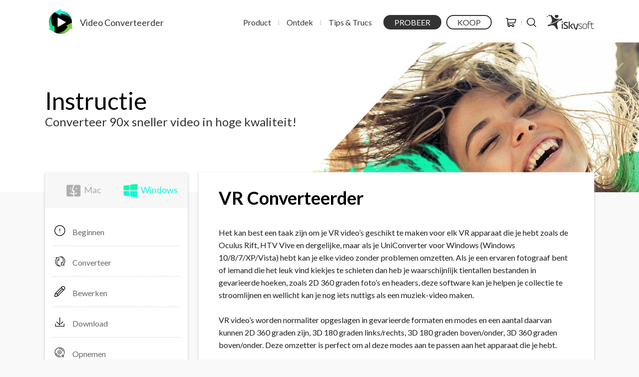

--- FILE ---
content_type: text/html
request_url: https://videoconverter.iskysoft.com/nl/guide/video-converter-windows/convert-vr-video.html
body_size: 6248
content:
<!DOCTYPE html PUBLIC "-//W3C//DTD XHTML 1.0 Transitional//EN" "http://www.w3.org/TR/xhtml1/DTD/xhtml1-transitional.dtd">
<html xmlns="http://www.w3.org/1999/xhtml">
<head>
<meta http-equiv="Content-Type" content="text/html; charset=utf-8" />
<meta name="viewport" content="width=device-width,user-scalable=0,initial-scale=1,maximum-scale=1, minimum-scale=1" />
<title>UniConverter voor Windows Instructie: Hoe VR Video's Om te Zetten</title>
<meta name="description" content="Hier krijg je een gedetailleerde instructie over hoe VR video's om te zetten om te bekijken op verschillende VR apparaten met UniConverter voor Windows." />
<link href="https://videoconverter.iskysoft.com/style/global.css" rel="stylesheet" type="text/css" />
<link href="https://videoconverter.iskysoft.com/style/guide.css" rel="stylesheet" type="text/css" />
<link rel="canonical" href="https://videoconverter.iskysoft.com/nl/guide/video-converter-windows/convert-vr-video.html" /> 
</head>
<body>
<a name="toTop"></a>
<a id="totop" name="totop"></a>
<div class="header">
  <div class="container">
    <div class="brand_nav">
      <div class="is_logo"><a href="https://www.iskysoft.com/nl/" target="_blank">iSkysoft</a></div>
      <ul>
        <li class="line"><a href="https://videoconverter.iskysoft.com/nl/buy/buy-imedia-converter-deluxe-for-mac.html" class="st">Winkel</a></li>
        <li><a href="https://videoconverter.iskysoft.com/search.html" class="se">Zoeken</a></li>
      </ul>
    </div>
    <div class="pro_header">
      <div class="logo"> <a href="https://videoconverter.iskysoft.com/nl/"><span>Video Converteerder</span></a> </div>
      <div class="pro_nav">
        <ul>
          <li><a href="javascript:void(0);" class="btn_show" menu="pop_proMenu">Product</a></li>
          <li class="line"></li>
          <li><a href="javascript:void(0);" class="btn_show" menu="pop_expMenu">Ontdek</a></li>
          <li class="line"></li>
          <li><a href="javascript:void(0);" class="btn_show" menu="pop_tipsMenu">Tips & Trucs </a></li>
        </ul>
        <div class="btn if_btnWin"><a href="https://download.wondershare.com/uniconverter_full14204.exe" class="b_try">PROBEER</a> <a href="https://videoconverter.iskysoft.com/nl/buy/buy-imedia-converter-deluxe-for-windows.html" class="b_buy">KOOP</a></div>
        <div class="btn if_btnMac" style="display:none;"><a href="https://download.wondershare.com/uniconverter-mac_full14207.dmg" class="b_try">Probeer</a> <a href="https://videoconverter.iskysoft.com/nl/buy/buy-imedia-converter-deluxe-for-mac.html" class="b_buy">Koop</a></div>
      </div>
      <div class="clear"></div>
    </div>
    <div class="clear"></div>
    
  <div class="pop_menu pop_proMenu" style="display:none;">
      <div class="title">Product</div>
      <div class="info">
        <ul class="menu_pro">
          <li><a href="https://videoconverter.iskysoft.com/nl/video-converter-deluxe-windows.html">UniConverter voor Windows</a></li>
          <li><a href="https://videoconverter.iskysoft.com/nl/">UniConverter voor Mac</a></li>
        </ul>
      </div>
    </div>
    <div class="pop_menu pop_expMenu" style="display:none;">
      <div class="title">Ontdek</div>
      <div class="info">
        <ul>
          <li><a href="https://videoconverter.iskysoft.com/nl/guide/video-converter-mac/introduction.html">Gebruikersinstructie</a></li>
          <li><a href="https://videoconverter.iskysoft.com/reference.html">Referentie</a></li>
          <li><a href="https://videoconverter.iskysoft.com/reviews/">Recensie</a></li>
          <li><a href="https://videoconverter.iskysoft.com/nl/buy/business.html">Bedrijf</a></li>
        </ul>
      </div>
    </div>
    <div class="pop_menu pop_tipsMenu" style="display:none;">
      <div class="title">Tips & Trucs</div>
      <div class="info">
        <ul>
          <li><a href="https://videoconverter.iskysoft.com/nl/convert-vob/">VOB Omzetten</a></li>
          <li><a href="https://videoconverter.iskysoft.com/nl/convert-mp4/">MP4 Omzetten</a></li>
          <li><a href="https://videoconverter.iskysoft.com/nl/convert-mov/">MOV Omzetten</a></li>
           <li><a href="https://videoconverter.iskysoft.com/nl/convert-avi/">AVI Omzetten</a></li>
          <li><a href="https://videoconverter.iskysoft.com/nl/compress-video/">Video Comprimeren</a></li>
          <li><a href="https://videoconverter.iskysoft.com/nl/play-video/">Video Afspelen</a></li>
           <li><a href="https://videoconverter.iskysoft.com/nl/article/">Meer Tips</a></li>
        </ul>
      </div>
    </div>
  
	</div>
</div>
<script type="text/javascript" src="https://videoconverter.iskysoft.com/script/jquery-1.7.1.min.js"></script>
<script type="text/javascript">
var isAndroid = navigator.userAgent.toLowerCase().match(/android/i) == "android";
var isIphone = navigator.userAgent.toLowerCase().match(/iphone os/i) == "iphone os";
var isIpad = navigator.userAgent.toLowerCase().match(/ipad/i) == "ipad";
var isWinPhone = navigator.userAgent.toLowerCase().match(/windows phone/i) == "windows phone";
var isMac = (navigator.platform == "Mac68K") || (navigator.platform == "MacPPC") || (navigator.platform == "Macintosh") || (navigator.platform == "MacIntel"); 
$(function(){
	var mHeight = $(window).height();
	var popHeight = $(".menu_pop").height();
	var mWidth = $(window).width();
	var popWidth = $(".menu_pop").width();
	
	function popMenuSach(){
		$(".pop_menu").each(function(){
			if($(this).is(':hidden')){
			}else{
				$('.pop_menu').slideUp();
			}
		})
	}
	function tcBgLength(){
		if($('.tc_bg').length > 0){
		}else{
			$("body").append("<div class='tc_bg'></div>");
		}
	}
	
	if(isMac){
		$(".if_btnMac").show();
		$(".if_btnWin").hide();
	}else{
		$(".if_btnWin").show();
		$(".if_btnMac").hide();
	}
	
	$(".btn_show").click(function(event){
		event.stopPropagation(); 
		if($(this).hasClass("curr")){
			$(this).removeClass("curr");	
			$(".pop_proMenu").slideUp(500,function(){$(".tc_bg").remove();});			
		}else{
			popMenuSach();
			var tmenu = $(this).attr("menu");
			$("."+tmenu).slideDown();
			$(".btn_show").removeClass("curr");
			$(this).addClass("curr");
			tcBgLength();
		}
	});
	
	$("body").click(function(){
		$(".pop_menu").slideUp();
		$(".btn_show").removeClass("curr");
		$(".tc_bg").remove();
	})
	$(".pop_menu").click(function(e){
		e.stopPropagation();
	})
})
</script>


<!-- GDPR -->
<script src="https://images.iskysoft.com/script/gdpr_is.js"></script>
<script>
	$(document).ready(function(){
		gdprAgree.init({
			text: 'We hebben ons <a href="https://www.iskysoft.com/other/nl/privacy.html" target="_blank">Privacybeleid</a> en <a href="https://www.iskysoft.com/nl/cookies-policy.html" target="_blank">Cookiesbeleid</a> bijgewerkt, door op een link op onze sites te klikken, geeft u toestemming voor de voorwaarden.',
			btn: '<a href="javascript:;" class="gdprAgree_btn" onclick="gdprAgree.agree()">Mee eens</a>'
		})
	})
</script>
<!-- GDPR END-->

<!--web notification code-->
<script>
    var _NOTIFICATION_CONFIG = {worker: "/web-notification/sw.js"};
    (function() {
        var d=document, g=d.createElement('script'), s=d.getElementsByTagName('script')[0];
        g.type='text/javascript'; g.async=true; g.defer=true; g.src='/web-notification/wsNotification.js'; s.parentNode.insertBefore(g,s);
    })();
</script>
<!-- end web notification code-->

<!-- Google Tag Manager -->
<script>(function(w,d,s,l,i){w[l]=w[l]||[];w[l].push({'gtm.start':
new Date().getTime(),event:'gtm.js'});var f=d.getElementsByTagName(s)[0],
j=d.createElement(s),dl=l!='dataLayer'?'&l='+l:'';j.async=true;j.src=
'https://www.googletagmanager.com/gtm.js?id='+i+dl;f.parentNode.insertBefore(j,f);
})(window,document,'script','dataLayer','GTM-57FR6ZG');</script>
<!-- End Google Tag Manager -->

<!-- Google Tag Manager (noscript) -->
<noscript><iframe src="https://www.googletagmanager.com/ns.html?id=GTM-57FR6ZG"
height="0" width="0" style="display:none;visibility:hidden"></iframe></noscript>
<!-- End Google Tag Manager (noscript) -->

<div class="page_topBanner" style="background-image:url(https://videoconverter.iskysoft.com/images/banner2.jpg);">
	<div class="container">
    	<h2 class="columnName">Instructie</h2>
        <p class="txt">Converteer 90x sneller video in hoge kwaliteit!</p>
    </div>
</div>

<div class="page_main">
<div class="container">

	<div class="sidebar">
    	<div class="guide_side">
    		<div class="proName">
    							                        	            <div class="name_menu">
	              <a href="https://videoconverter.iskysoft.com/guide/video-converter-mac/introduction.html">
	              <strong class="icon"> <img src="https://videoconverter.iskysoft.com/images/icon_mac2.png" /></strong>
	              <span class="name">Mac</span>
	              </a>
	            </div>
            							            <div class="name_menu curr">
	              <a href="https://videoconverter.iskysoft.com/guide/video-converter-windows/introduction.html">
	              <strong class="icon"><img src="https://videoconverter.iskysoft.com/images/icon_win.png" /></strong> 
	              <span class="name">Windows</span>
	              </a>
	            </div>
	            
	            			            <div class="clear"></div>
	            <span class="jt"></span>
	          </div>
	          <div class="list stretch">
            	 
                                <div class="title "><strong class="icon"><img src="https://videoconverter.iskysoft.com/images/start.png" /></strong><span class="name">Beginnen</span></div>
                                          <ul>
                                                <li ><a href="/nl/guide/video-converter-windows/introduction.html">Korte Introductie</a></li>
                                            </ul>
                          
                 
                                <div class="title "><strong class="icon"><img src="https://videoconverter.iskysoft.com/images/convert.png" /></strong><span class="name">Converteer</span></div>
                                          <ul>
                                                <li ><a href="/nl/guide/video-converter-windows/convert-video.html">Converteer Video</a></li>
                                                <li ><a href="/nl/guide/video-converter-windows/convert-audio.html">Converteer Audio</a></li>
                                                <li ><a href="/nl/guide/video-converter-windows/convert-dvd.html">Converteer DVD</a></li>
                                                <li ><a href="/nl/guide/video-converter-windows/convert-to-device.html">Converteer Schijf</a></li>
                                                <li ><a href="/nl/guide/video-converter-windows/convert-to-web.html">Converteer naar Web</a></li>
                                                <li ><a href="/nl/guide/video-converter-windows/lossless-conversion.html">Conversie Zonder Verlies</a></li>
                                            </ul>
                          
                 
                                <div class="title "><strong class="icon"><img src="https://videoconverter.iskysoft.com/images/edit.png" /></strong><span class="name">Bewerken</span></div>
                                          <ul>
                                                <li ><a href="/nl/guide/video-converter-windows/trim-video.html">Trimmen</a></li>
                                                <li ><a href="/nl/guide/video-converter-windows/crop-rotate-video.html">Bijsnijden/Roteer</a></li>
                                                <li ><a href="/nl/guide/video-converter-windows/add-effects.html">Effecten Toevoegen</a></li>
                                                <li ><a href="/nl/guide/video-converter-windows/add-watermarks.html">Watermerken Toevoegen</a></li>
                                                <li ><a href="/nl/guide/video-converter-windows/add-subtitle.html">Ondertitels Toevoegen</a></li>
                                                <li ><a href="/nl/guide/video-converter-windows/merge-videos.html">Video's Samenvoegen</a></li>
                                            </ul>
                          
                 
                                <div class="title "><strong class="icon"><img src="https://videoconverter.iskysoft.com/images/download.png" /></strong><span class="name">Download</span></div>
                                          <ul>
                                                <li ><a href="/nl/guide/video-converter-windows/download-video.html">Video Downloaden</a></li>
                                                <li ><a href="/nl/guide/video-converter-windows/youtube-to-mp3.html">YouTube naar MP3</a></li>
                                            </ul>
                          
                 
                                <div class="title "><strong class="icon"><img src="https://videoconverter.iskysoft.com/images/record.png" /></strong><span class="name">Opnemen</span></div>
                                          <ul>
                                                <li ><a href="/nl/guide/video-converter-windows/record-video.html">Video Opnemen</a></li>
                                            </ul>
                          
                 
                                <div class="title "><strong class="icon"><img src="https://videoconverter.iskysoft.com/images/dvd.png" /></strong><span class="name">DVD</span></div>
                                          <ul>
                                                <li ><a href="/nl/guide/video-converter-windows/burn-dvd.html">Brand DVD</a></li>
                                                <li ><a href="/nl/guide/video-converter-windows/backup-dvd.html">DVD Archiveren</a></li>
                                            </ul>
                          
                 
                                <div class="title "><strong class="icon"><img src="https://videoconverter.iskysoft.com/images/transfer.png" /></strong><span class="name">Versturen</span></div>
                                          <ul>
                                                <li ><a href="/nl/guide/video-converter-windows/transfer-to-ios.html">Overdracht naar iOS Toestellen</a></li>
                                                <li ><a href="/nl/guide/video-converter-windows/transfer-to-android.html">Overdragen naar Android Toestellen</a></li>
                                                <li ><a href="/nl/guide/video-converter-windows/transfer-to-external-hard-drive.html">Overdragen naar Externe Harde Schijf of USB-stick</a></li>
                                            </ul>
                          
                 
                                <div class="title curr"><strong class="icon"><img src="https://videoconverter.iskysoft.com/images/box.png" /></strong><span class="name">Toolbox</span></div>
                                          <ul>
                                                <li ><a href="/nl/guide/video-converter-windows/gif-maker.html">GIF Maker</a></li>
                                                <li ><a href="/nl/guide/video-converter-windows/metadata.html">Video Metadata veranderen</a></li>
                                                <li class="curr"><a href="/nl/guide/video-converter-windows/convert-vr-video.html">VR Converteerder</a></li>
                                            </ul>
                          
                 
                                <div class="title "><strong class="icon"><img src="https://videoconverter.iskysoft.com/images/play.png" /></strong><span class="name">Afspelen</span></div>
                                          <ul>
                                                <li ><a href="/nl/guide/video-converter-windows/play-video.html">Video Afspelen</a></li>
                                            </ul>
                          
                 
                </div>
        </div>
    </div>
    
    <div class="main_cont">
    	<div class="cont_info">
        	<h2 class="columnStyle"><strong>VR Converteerder</strong></h2>
            <div class="guide_con">
				<p>Het kan best een taak zijn om je VR video’s geschikt te maken voor elk VR apparaat die je hebt zoals de Oculus Rift, HTV Vive en dergelijke, maar als je UniConverter voor Windows (Windows 10/8/7/XP/Vista) hebt kan je elke video zonder problemen omzetten. Als je een ervaren fotograaf bent of iemand die het leuk vind kiekjes te schieten dan heb je waarschijnlijk tientallen bestanden in gevarieerde hoeken, zoals 2D 360 graden foto’s en headers, deze software kan je helpen je collectie te stroomlijnen en wellicht kan je nog iets nuttigs als een muziek-video maken.</p>
<p>VR video’s worden normaliter opgeslagen in gevarieerde formaten en modes en een aantal daarvan kunnen 2D 360 graden zijn, 3D 180 graden links/rechts, 3D 180 graden boven/onder, 3D 360 graden boven/onder. Deze omzetter is perfect om al deze modes aan te passen aan het apparaat die je hebt.</p>
<p>Het doel van de UniConverter is om alle virtuele mediabestanden om te zetten in een formaat die je wilt, deze bestanden kunnen komen vanuit bijna elk media-apparaat die je hebt, zoals RICOH THETA S, GoPro Omni, Samsung GEAR 360, en LG 360. Het enige wat je in je hoofd moet houden is om ze vast te zetten alvorens ze omgezet kunnen worden met je VR apparaten met UniConverter voor Windows.</p>
                <h3><span class="step">1.</span>Importeer je videobestand</h3>
                <p>Je moet eerst de VR bestanden die je wilt omzetten en gebruiken importeren. Je kan de bestanden inladen door de “VR Converter” optie te kiezen in de “Toolbox” tab.</p>
                <div class="img">
                	<img src="https://videoconverter.iskysoft.com/images/nl/imedia-converter-deluxe-win/toolbox.png" alt="hoe om vr video's te converteren windows" />
                </div>
                <h3><span class="step">2.</span>Selecteer video modus en output apparaat</h3>
                <p>Vervolgens kies je je video mode zoals 3D 180 graden boven/onder. Na dat gedaan te hebben, selecteer je output apparaat zodat de software kan omzetten volgens het apparaat waar je de video op zal gaan bekijken.</p>
                 <div class="img">
                	<img src="https://videoconverter.iskysoft.com/images/nl/imedia-converter-deluxe-win/vr-converter.png" alt="convert vr video's op windows" />
                </div>               
                 <h3><span class="step">3.</span>Video bewerken (Optioneel)</h3>
                <p>Als deze video een van je eigen creaties is en noet een die je hebt gedownload van het internet of YouTube, dan kan je bewerkingen toevoegen zoals het toevoegen van watermerken, effecten etc. Dit zal beïnvloeden hoe de video er uiteindelijk uit zal zien en geeft een persoonlijk kenmerk, UniConverter voor Windows is een van de beste software die dit voor je kan doen.</p>
                 <div class="img">
                	<img src="https://videoconverter.iskysoft.com/images/nl/imedia-converter-deluxe-win/add-effect.png" alt="hoe om vr video's te converteren op windows" />
                </div>
                <p>Nadat je klaar bent met bewerken kan je de video opslaan zodat het bekeken kan worden op de meeste professionele VR apparaten en mobiele apparaten.</p> 
            </div>
                                    <div class="guide_next"> <a href="/nl/guide/video-converter-windows/play-video.html">Next : Video Afspelen</a> </div>
             
       </div>
   </div>

<div class="clear"></div>
</div>
</div>




<script type="text/javascript">
(function($){
	$.fn.stretch=function(settings){
		st=$.extend({
			nextTag: "ul",
			currentClass: "curr",
			animate: true,
			defaultOpen: 0,
			autoBack: false
		},settings);
		$(this).eq(st.defaultOpen).addClass(st.currentClass).next(st.nextTag).show().siblings(st.nextTag).hide();
		if(st.autoBack){
			$(this).click(function(){
				$(this).addClass(st.currentClass).siblings().removeClass(st.currentClass);
				if(st.animate){
					$(this).next(st.nextTag).slideDown().siblings(st.nextTag).slideUp();
				}else{
					$(this).next(st.nextTag).show().siblings(st.nextTag).hide();
				}				
			});
		}else{				
			$(this).click(function(){
				$(this).toggleClass(st.currentClass);
				if(st.animate){
					$(this).next(st.nextTag).slideToggle();
				}else{						
					$(this).next(st.nextTag).toggle();	
				}
			});
		}			
	}		  
})(jQuery);
$(function(){
	if(isAndroid || isIphone || isIpad || isWinPhone){}else{
	$(window).scroll(function () {
		if($(".rollTop").is(".hidBox")){
		}else{
			if ($(window).scrollTop() <= 500) {
				$(".rollTop").hide();
			} else {
				$(".rollTop").show();
			}
		}
	});
	
	$(".close_btn").click(function(){
		$(".rollTop").hide();
		$('.rollTop').addClass('hidBox');
	});
	}
	
	$(".stretch > .title").stretch({
	nextTag: "ul",
	currentClass: "curr",
	animate: true,
    defaultOpen:7,
	autoBack: true
	});

})
</script>

<a href="#totop" class="totop">Back to top</a>
<div class="footer_bottom">
  <div class="container">
    <div class="item">
      <div class="column">UniConverter</div>
      <ul>
        <li><a href="https://videoconverter.iskysoft.com/nl/video-converter-deluxe-windows.html" class="c">UniConverter voor Windows</a></li>
        <li><a href="https://videoconverter.iskysoft.com/nl/">UniConverter voor Mac</a></li>
        <li><a href="https://videoconverter.iskysoft.com/nl/convert-vob/vob-converter-mac.html">VOB Omzetter</a></li>
        <li><a href="https://videoconverter.iskysoft.com/nl/convert-mp4/convert-mp4-to-mov-on-mac.html">MP4 naar MOV Omzetter</a></li>
        <li><a href="https://videoconverter.iskysoft.com/nl/compress-video/how-to-compress-mp4-files.html">MP4 Compressor</a></li>
      </ul>
    </div>
     <div class="item i2">
      <div class="column">Ondersteuning</div>
      <ul>
        <li><a href="http://support.iskysoft.com/contact-support/contact-support-team1.html" target="_blank">Techniek Ondersteuning</a></li>
            <li><a href="http://support.iskysoft.com/contact-support/retrieve-registration-code.html" target="_blank">Haal Mijn Code Op</a></li>
                 <li><a href="http://support.iskysoft.com/contact-support/return_exchange.html" target="_blank">Restituties En Uitwisselingen</a></li>
                <li><a href="http://support.iskysoft.com/faq_index.html" target="_blank">Veelgestelde Vragen</a></li>
        <li><a href="https://videoconverter.iskysoft.com/nl/guide/video-converter-mac/introduction.html">Gebreuikersinstructie</a></li>
        <li><a href="https://videoconverter.iskysoft.com/reviews/">Recenties</a></li>
        <li><a href="https://videoconverter.iskysoft.com/nl/article/">Handleidingen</a></li>
        <li><a href="https://videoconverter.iskysoft.com/nl/buy/business.html">Licentie</a></li>
      </ul>
    </div>
    <div class="item i3">
      <div class="column">Choose Your Region</div>
      <div class="country"> <a href="https://videoconverter.iskysoft.com/">English</a> | <a href="https://videoconverter.iskysoft.com/de/">Deutsch</a> | <a href="https://videoconverter.iskysoft.com/fr/">Français</a> | <a href="https://videoconverter.iskysoft.com/es/">Español</a> | <a href="https://videoconverter.iskysoft.com/it/">Italiano</a> | <a href="https://videoconverter.iskysoft.com/br/">Português</a> | <a href="https://videoconverter.iskysoft.com/ar/">العربية</a> | <a href="https://videoconverter.iskysoft.com/nl/">Nederland</a> </div>
      <div class="column">Share</div>
      <div class="social"> <a href="https://www.facebook.com/iskysoft" rel="nofollow" class="icon_fb" target="_blank">Facebook</a> <a href="http://www.linkedin.com/company/iskysoft" rel="nofollow" class="icon_in" target="_blank">LinkedIn</a> <a href="https://plus.google.com/+iskysoft/" rel="nofollow" class="icon_gg" target="_blank">Google</a> <a href="https://twitter.com/iskysoft" rel="nofollow" class="icon_tw" target="_blank">Twitter</a> <a href="https://www.youtube.com/user/iskysoft" rel="nofollow" class="icon_ytb" target="_blank">YouTube</a> </div>
    </div>
    <div class="clear"></div>
  </div>
</div>
<div class="footer">
  <div class="container">
    <p>Copyright©2021 iSkysoft. Alle Rechten Voorbehouden.</p>
    <div class="menu"><a href="https://videoconverter.iskysoft.com/about.html" rel="nofollow">Over Uniconverter</a> | <a href="https://videoconverter.iskysoft.com/terms-conditions.html" rel="nofollow">Voorwaarden</a> | <a href="https://www.iskysoft.com/other/privacy.html">Privacy</a> | <a href="https://www.iskysoft.com/nl/cookies-policy.html" rel="nofollow">Cookiesbeleid</a> | <a href="https://www.iskysoft.com/contact.html" target="_blank" rel="nofollow">Neem Contact Op</a></div>
  </div>
</div>
<script type="text/javascript">
var _gaq = _gaq || [];
_gaq.push(['_setAccount', 'UA-2855998-1']);
_gaq.push(['_setDomainName', 'iskysoft.com']);
_gaq.push(['_setAllowLinker', true]);
_gaq.push(['_trackPageview']);
(function() {
var ga = document.createElement('script'); ga.type = 'text/javascript'; ga.async = true;
ga.src = ('https:' == document.location.protocol ? 'https://' : 'http://') + 'stats.g.doubleclick.net/dc.js';
var s = document.getElementsByTagName('script')[0]; s.parentNode.insertBefore(ga, s);
})();
</script> 
<script type="text/javascript" src="https://images.iskysoft.com/script/affiliate.js"></script>
<script type="text/javascript" src="https://videoconverter.iskysoft.com/script/buy_paypal_close.js">

</script>
<noscript>
<div style="display:inline;">
<img height="1" width="1" style="border-style:none;" alt="" src="//googleads.g.doubleclick.net/pagead/viewthroughconversion/999671959/?value=1.00&amp;currency_code=USD&amp;label=XKaiCMGzwQQQl5HX3AM&amp;guid=ON&amp;script=0"/>
</div>
</noscript>
<script type="text/javascript" src="https://videoconverter.iskysoft.com/script/onclickga.js"></script> 


<script type="text/javascript" src="https://www.wondershare.com/ga360/js/ga360-add.js"></script></body>
</html>

--- FILE ---
content_type: text/css
request_url: https://videoconverter.iskysoft.com/style/global.css
body_size: 5104
content:
@charset "utf-8";
/* MavenProRegular-ext */
@import url(https://fonts.googleapis.com/css?family=Rubik:400,300,300italic,400italic,500,500italic,700,700italic,900,900italic|Rubik+Mono+One|Rubik+One);
@import url(https://fonts.googleapis.com/css?family=Lato:300,400,700,900,300italic,400italic,700italic,900italic);

/* CSS Document */
::-moz-selection{background:#2c2047;color:#fff;}
::selection{background:#2c2047;color:#fff;}
body,div,dl,dt,dd,ul,ol,li,h1,h2,h3,h4,h5,h6,pre,form,fieldset,input,textarea,p,blockquote,th,td,img {margin:0;padding:0; -webkit-text-size-adjust:none;}
fieldset,img {border:0;}
address,caption,cite,code,dfn,var {font-style:normal;font-weight:normal;}
ul {list-style:none;}
ol{ list-style:outside decimal; margin-left:18px; line-height:1.6em;}
ol li{ line-height:1.8em;}
h1,h2,h3,h4,h5,h6 {font-size:100%;font-weight:normal;}
a:focus{outline:thin dotted #333;outline:5px auto -webkit-focus-ring-color;outline-offset:-2px;}
a:hover,a:active,a:focus{outline:none;blr:expression(this.onFocus=this.blur());}
a{outline:none;text-decoration:none;color:#333;}
a:hover{text-decoration:underline;}
img{ vertical-align:middle; max-width:100%;}
body{font:16px/1.6em "Lato",sans-serif,Arial,Helvetica; color:#1f1f1f;background:#fff; }

input[type='text'],textarea,input[type='submit']{-webkit-appearance: none;font-family:Rubik,sans-serif,Arial,Helvetica; outline:none; color:#666; vertical-align:top; font-size:14px; line-height:1.2em;}
input[type='checkbox']{vertical-align:text-top; vertical-align:baseline\9;}
select{font-family:Helvetica,Arial,sans-serif;}
select:focus{ outline:none; }

/*basic*/
.fl {float:left;}
.fr {float:right;}
.ac{ text-align:center;}
.al{ text-align:left;}
.ar{ text-align:right;}
.clear{ clear:both; height:0; overflow:hidden;}
.noh{ overflow:visible !important;}
.noBor{background:none !important; border:none !important; margin-right:0 !important;}
.re{ position:relative !important;}
.oh{ overflow:hidden !important;}
.hide{ display:none !important;}
.nobg{ background:none !important;}
hr{border:none; height:0; overflow:hidden; border-bottom:1px dotted #666;margin:12px 0; *margin:0; height:0;} 
.maxW{ max-width:100%;}
.mauto {margin:0 auto !important; display:block !important;}
.mt5{margin-top:5px !important;}.mt10{margin-top:10px !important;}.mt15{margin-top:15px !important;}.mt20{margin-top:20px !important;}.mt25{margin-top:25px !important;}.mt30{margin-top:30px !important;}.mt35{margin-top:35px !important;}.mt40{margin-top:40px !important;}.mt60{margin-top:60px !important;}.mt50{margin-top:50px !important;}.mt0{margin-top:0 !important;}
.mb5{margin-bottom:5px !important;}.mb10{margin-bottom:10px !important;}.mb20{margin-bottom:20px !important;}.mb25{margin-bottom:25px !important;}.mb30{margin-bottom:30px !important;}.mb35{margin-bottom:35px !important;}.mb40{margin-bottom:40px !important;}.mb50{margin-bottom:50px !important;}.mb60{margin-bottom:60px !important;}.mb0{margin-bottom:0px !important;}
.ml5{margin-left:5px !important;}.ml10{margin-left:10px !important;}.ml15{margin-left:15px !important;}.ml20{margin-left:20px !important;}.ml30{margin-left:30px !important;}.ml40{margin-left:40px !important;}.ml0{ margin-left:0 !important;}
.mr5{margin-right:5px !important;}.mr10{margin-right:10px !important;}.mr15{margin-right:15px !important;}.mr20{margin-right:20px !important;}.mr30{margin-right:30px !important;}.mr40{margin-right:40px !important;}.mr0{ margin-right:0 !important;}

/*respon*/
.container{width:1100px;margin:0 auto;} 
.row-fluid {width:auto;margin:0 auto;*zoom: 1;overflow:hidden;}
.row-fluid:before,.row-fluid:after {display: table;line-height: 0;content: "";} 
.row-fluid .span{float: left; display: block; margin-left: 2.564102564102564%; margin-left:1.564102564102564%\9; -webkit-box-sizing: border-box;-moz-box-sizing: border-box;box-sizing: border-box; }
.row-fluid .span img{max-width: 100%;-ms-interpolation-mode: bicubic;}
.row-fluid .span:first-child {margin-left: 0;}
.row-fluid .span2 { width: 48.717948717948715%;  width:48%\9; }/*border====   margin-left:0\9; width:48%\9;*width:47.7%; margin-right:2%\9;*/
.row-fluid .span3 { width: 31.623931623931625%; }/*padding:0 0 0 4%; margin-left:0; width:31.96%;* width:28%;*/
/*border====    margin-left:0\9; width:31.29%\9;*width:31.14%; margin-right:2%\9;*/
.row-fluid > .span2:nth-of-type(2n+1),.row-fluid > .span3:nth-of-type(3n+1),.row-fluid > .span5:nth-of-type(5n+1) { margin-left: 0;}
.row-fluid > .span2:nth-of-type(2n+1),.row-fluid > .span3:nth-of-type(3n+1){ clear:both}
.row-fluid .span4:nth-of-type(4n+1){ margin-left:0; clear:both}
.row-fluid .span4 { width: 23.076923076923077%;*width: 23%; }/* padding:0 1%; margin-left:0; width:24.99%;* width:22.8%;*/
.row-fluid .span5 {  width: 17.90%;padding:0 0 0 4%\9; margin-left:0\9; width:19.2%\9;* width:15%;}
@media (max-width: 1100px) {
	.container{width:auto; padding:0 3%;}
}
@media (max-width: 767px) {
	.row-fluid .span3 { width: 48.717948717948715%; }
	.row-fluid > .span3:nth-of-type(3n+1) { margin-left:  2.564102564102564%; clear:none }
	.row-fluid > .span3:nth-of-type(2n+1),.row-fluid .span4:nth-of-type(2n+1) { margin-left: 0; clear:both }
	.row-fluid .span4 { width: 48.717948717948715%;margin-left:0; margin-bottom:15px;}/*width: 48.717948717948715%; margin-left:0; margin-bottom:15px;*/
	
}
@media (max-width: 479px) { 
	.row-fluid .span { width: 100% !important;margin-left: 0 !important;  }
}
.visible-phone,.visible-tablet,.hidden-desktop {display: none !important;}
.visible-desktop {display: inherit !important;}
@media (min-width: 768px) and (max-width: 979px) {
  .hidden-desktop, .visible-tablet{display: inherit !important;}
  .visible-desktop, .hidden-tablet {display: none !important ;} 
}
@media (max-width: 767px) {
  .hidden-desktop,.visible-phone { display: inherit !important;  }
  .visible-desktop,.hidden-phone {display: none !important;} 
}

.gradient{
    background: #0ef9e2;
    background: -moz-linear-gradient(left,  #0ef9e2 0%, #10f6af 80%);
    background: -webkit-gradient(linear, left center, right center, color-stop(0%,#0ef9e2), color-stop(80%,#10f6af));
    background: -webkit-linear-gradient(left,  #0ef9e2 0%,#10f6af 80%);
    background: -o-linear-gradient(left,  #0ef9e2 0%,#10f6af 80%);
    background: -ms-linear-gradient(left,  #0ef9e2 0%,#10f6af 80%);
    background: linear-gradient(to right,  #0ef9e2 0%,#10f6af 80%);
    filter: progid:DXImageTransform.Microsoft.gradient( startColorstr='#0ef9e2', endColorstr='#10f6af',GradientType=1 );
}
.gradient2{
    background: #0ef9e2;
    background: -moz-linear-gradient(top,  #10f6af 0%, #0ef9e2 100%);
    background: -webkit-gradient(linear, top center, bottom center, color-stop(0%,#10f6af), color-stop(100%,#0ef9e2));
    background: -webkit-linear-gradient(top,  #10f6af 0%,#0ef9e2 100%);
    background: -o-linear-gradient(top,  #10f6af 0%,#0ef9e2 100%);
    background: -ms-linear-gradient(top,  #10f6af 0%,#0ef9e2 100%);
    background: linear-gradient(to bottom,  #10f6af 0%,#0ef9e2 100%);
    filter: progid:DXImageTransform.Microsoft.gradient( startColorstr='#10f6af', endColorstr='#0ef9e2',GradientType=0 );
}
:root .gradient,
:root .gradient2{filter:none;}

/*btn*/
.btn_try,
.btn_buy {display:inline-block;background:url(images/btnImg.png) no-repeat 0 0 #10f6af; border:solid 2px #10f6af; border-radius:100px; font-size:18px; line-height:1.2em; font-weight:bold; color:#333 !important; padding:15px 30px 11px 60px; box-shadow:0 3px 5px #ccc;-webkit-transition: all 0.3s;-moz-transition: all 0.3s;transition: all 0.3s;}
.btn_try {background-position:17px -7px;}
.btn_buy {background-position:17px -126px; background-color:#fff;}
.btn_try:hover {text-decoration:none; background-color:#0ef9e2;border:solid 2px #0ef9e2;color:#333 !important;}
.btn_buy:hover {text-decoration:none; background-color:#10f6af;border:solid 2px #10f6af;color:#333 !important;}

.btndown_win,
.btndown_mac,
.btnbuy_win,
.btnbuy_mac {display:inline-block;background:url(images/btnImg.png) no-repeat 0 0 #10f6af; border:solid 2px #10f6af; border-radius:100px; font-size:18px; line-height:1.2em; font-weight:bold; color:#333 !important; padding:12px 30px 10px 60px; box-shadow:0 3px 5px #ccc;-webkit-transition: all 0.3s;-moz-transition: all 0.3s;transition: all 0.3s;}
.btndown_win {background-position:17px -247px; background-color:#fff;}
.btndown_mac {background-position:17px -367px;}
.btndown_win:hover {text-decoration:none;background-color:#10f6af;border:solid 2px #10f6af;}
.btndown_mac:hover {text-decoration:none;background-color:#0ef9e2;border:solid 2px #0ef9e2;}
.btndown_win.btn_full {background-color:#10f6af;}
.btndown_win.btn_full:hover {background-color:#0ef9e2;border:solid 2px #0ef9e2;}
.btnbuy_win {background-position:17px -126px; background-color:#fff;}
.btnbuy_mac {background-position:17px -126px;}
.btnbuy_win:hover {text-decoration:none; background-color:#10f6af;border:solid 2px #10f6af;}
.btnbuy_mac:hover {text-decoration:none; background-color:#0ef9e2;border:solid 2px #0ef9e2;}

.btn_default {display:inline-block;background:#fff; border:solid 2px #10f6af; border-radius:100px; font-size:16px; line-height:1.2em; font-weight:bold; color:#333; padding:13px 30px; box-shadow:0 3px 5px #ccc;-webkit-transition: all 0.3s;-moz-transition: all 0.3s;transition: all 0.3s;}
.btn_default:hover {text-decoration:none; background:#10f6af;border:solid 2px #10f6af;}

/*header*/
.header {background:#fff; padding:15px 0 0 0;}
.header .search_box {position:absolute; z-index:2; top:0; right:0; background:#fff; padding:11px 0 8px 30px; width:400px;-webkit-transition: all 0.3s;-moz-transition: all 0.3s;transition: all 0.3s;}
.header .search_box .searchBtn {display:none; position:absolute; z-index:3; left:0; top:9px; width:30px; height:30px; border:0; overflow:hidden; text-indent:-99999px;}
.header .search_box .searchBtn_icon {display:block; position:absolute; z-index:3; left:0; top:11px; width:30px; height:30px; line-height:30px; font-size:22px; text-align:center; overflow:hidden; text-indent:-99999px; background:url(images/cssImg.png) no-repeat -76px 3px;cursor: pointer;}
.header .search_box .search_t {padding:6px;}
.header .search_box .text {display:block; border:0; background:#fff; width:100%; font-size:16px; line-height:1.2em; border-bottom: solid 1px #d1d1d1;}
.brand_nav {float:right; padding:15px 0 25px 10px;}
.brand_nav ul {float:right;}
.brand_nav ul li {float:left; padding:0 5px;}
.brand_nav ul li.line {background:url(images/cssImg.png) no-repeat 30px 3px; padding-right:6px;}
.brand_nav ul li a {display:block; width:30px; height:30px; overflow:hidden; text-indent:-99999px; background:url(images/cssImg.png) no-repeat 0 0;}
.brand_nav ul li a.st {background-position:-33px 3px;}
.brand_nav ul li a.se {background-position:-76px 3px;}
.brand_nav ul li a.se.curr {background:url(images/close-btn-pop.png) no-repeat center;}
.is_logo {float:right; padding:0 0 0 5px;}
.is_logo a {display:block; width:100px; height:30px; background:url(images/is_logo.png) no-repeat center center; overflow:hidden; text-indent:-99999px;}
.pro_header {padding:0 200px 0 0;}
.pro_header .logo {float:left;}
.pro_header .logo a {display:block; background:url(images/vc_logo.png) no-repeat 0 -2px; height:60px; padding:20px 0 0 70px; font-size:18px; line-height:1.2em;box-sizing:border-box;}
.pro_header .logo a:hover {text-decoration:none;}
.pro_header .pro_nav {float:right; padding:15px 0 0 0;}
.pro_header .pro_nav ul {float:left;}
.pro_header .pro_nav li {float:left; padding:0 13px;}
.pro_header .pro_nav li.line {background:url(images/cssImg.png) no-repeat -8px 3px; width:5px; height:30px; padding:0;}
.pro_header .pro_nav li a {display:block; padding:5px 0 25px 0; border-bottom:solid 5px #fff; font-size:16px; line-height:1.2em;}
.pro_header .pro_nav li a.curr,
.pro_header .pro_nav li a:hover {text-decoration:none;color:#05d494; border-bottom:solid 5px #05d494;}
.pro_header .pro_nav .btn {float:right;font-size:16px; line-height:1.2em; padding:0 0 0 5px;}
.pro_header .pro_nav .btn a {display:block; float:left; margin:0 5px; border:solid 2px #333; border-radius:100px; padding:3px 20px;-webkit-transition: all 0.3s;-moz-transition: all 0.3s;transition: all 0.3s;}
.pro_header .pro_nav .btn a.b_try {background:#333; color:#fff;}
.pro_header .pro_nav .btn a.b_buy {background:#fff;}
.pro_header .pro_nav .btn a:hover {text-decoration:none;}
.pro_header .pro_nav .btn a.b_try:hover {background:#fff; color:#333;}
.pro_header .pro_nav .btn a.b_buy:hover {background:#333; color:#fff;}
.pro_header .pro_nav .btn a.curr {background:#05d494; color:#fff;}
.header {position:relative; z-index:11;}
.header .container {position:relative; z-index:12;}
.pop_menu {position:absolute; z-index:13; top:100%; left:0; background:#fff url(images/menu_bg.jpg) no-repeat right bottom; padding:3% 4%; width:92%;}
.pop_menu .title {float:left; width:30%; font-size:80px; line-height:1em; color:#d3d1d1; font-weight:bold;}
.pop_menu .info {padding:0 0 0 35%;}
.pop_menu ul {overflow:hidden; padding:10px 20% 0 0;}
.pop_menu ul li {float:left; width:30.3%; padding:3px 0; list-style:disc; margin-left:3%; color:#666;}
.pop_menu ul li a {color:#666; line-height:1.2em;}
.pop_menu ul li:hover,
.pop_menu ul li a:hover {color:#05d494; text-decoration:none;}
.pop_menu .menu_pro li {width:auto; float:none;}
.pop_menu .info_item .btnBox {text-align: center;}
.pop_menu .info_item .btnBox a {display:inline-block; padding: 0 20px; margin: 5px; border:solid 2px #10f6af; border-radius:100px; font-size:16px; line-height:34px; font-weight:400;background-color:#10f6af; color:#fff;-webkit-transition: all 0.3s;-moz-transition: all 0.3s;transition: all 0.3s;}
.pop_menu .info_item .btnBox a:hover {text-decoration:none; background-color:inherit; color:#10f6af;}
.pop_menu .info_item .title {float: none; width: auto; font-size: 16px; color: #333;}
.pop_menu .item {float: left; width: 25%; margin-bottom: 20px;}
.pop_menu .item ul li {float: none; width: auto; margin-left: 15px; padding:5px 0;}
.pop_menu .item ul li a {display:block;overflow: hidden; white-space: nowrap;text-overflow:ellipsis;}

@media (max-width: 979px) {
	.header {padding:0;}
	.brand_nav {float:none; overflow:hidden; padding:10px 0; border-bottom:solid 1px #ccc;}
	.pro_header {padding:10px 0;}
	.pop_menu .title{ font-size:50px;}
	.brand_nav ul {display: none;}
	.pop_menu .item {width: 50%;}
}
@media (max-width: 800px) {
	.brand_nav {float:right; border-bottom:0; padding:25px 0 0 0;}
	.pro_header .logo {padding:0 0 10px 0;}
	.pro_header .pro_nav { float:none; clear:both; overflow:hidden;border-top:solid 1px #ccc;}
	.pro_header .pro_nav .btn {float:left;}
	.pop_menu ul{padding:10px 5% 0 0;}
  .pop_menu .item {float: none; width:auto;}
}
@media (max-width: 600px) {
	.brand_nav {float:none; padding:10px 0; border-bottom:solid 1px #ccc;}
	.pro_header .pro_nav {border-top:0;border-top:solid 1px #ccc; padding:10px 0 0 0;}
	.pro_header .pro_nav .btn {display:none;}
	.pro_header .pro_nav li a{ font-size:14px;padding:5px 0 15px 0;}
	.pop_menu ul{padding:0;}
	.pop_menu ul li {width:45%;}
	.pop_menu .title{float:none;width:auto;font-size:30px;}
	.pop_menu .info {padding:15px 0 0 0;}
}

.tc_bg,.tc_bg iframe {position:fixed; top:0; left:0; width:100%; height:100%; background:#000; opacity:0.7;z-index:10;}
.tc_bg iframe {-ms-filter:"progid:DXImageTransform.Microsoft.Alpha(Opacity=0)"; /* ie8  */filter:alpha(opacity=0);/* ie5-7  */opacity: 0;}

.bg_gray {background:#f9f9f9;}

/*rating*/
.rating{display:inline-block;*display:inline; zoom:1; *margin-bottom:3px;} 
.rating li{ display:inline-block; *display:inline;*padding:0 2px 0 0; height:15px;width:15px; background:url(images/star_img.png) no-repeat 0 -3px; zoom:1}
.rating li.on{background-position:0 -31px}
.rating li.half{background-position:0 -58px}

.bigRating li{background-position:-30px 0; width:30px; height:30px; }
.bigRating li.on{background-position:-30px -36px}
.bigRating li.half{background-position:-30px -72px}

.smallRating li{background-position:-79px -3px; width:12px; height:12px; }
.smallRating li.on{background-position:-79px -31px}
.smallRating li.half{background-position:-79px -58px}

/*footer*/
.footer_bottom {background:url(images/bg_dot.png) #161718; color:#999; padding:50px 0;}
.footer_bottom a {color:#999;}
.footer_bottom .item {float:left; width:35%;}
.footer_bottom .i2 {width:25%;}
.footer_bottom .i3 {width:40%;}
.footer_bottom .c {color:#05d494;}
.footer_bottom .column {color:#fff; font-size:18px; line-height:1.2em; font-weight:bold; padding:10px 0;}
.footer_bottom ul {padding:10px 0 0 0;}
.footer_bottom ul li {padding:3px 0;}
.footer_bottom .country {padding:10px 0 30px 0; margin-bottom:20px; border-bottom:solid 1px #424243;}
.footer_bottom .social { overflow:hidden;}
.footer_bottom .social a {display:block; float:left; width:60px; height:60px; margin-right:10px; overflow:hidden; text-indent:-9999px; background:url(images/social_icon.png) no-repeat center 0;}
.footer_bottom .social a.icon_fb {background-position:center 0;}
.footer_bottom .social a.icon_in {background-position:center -60px;}
.footer_bottom .social a.icon_gg {background-position:center -120px;}
.footer_bottom .social a.icon_tw {background-position:center -180px;}
.footer_bottom .social a.icon_ytb {background-position:center -240px;}
.footer_bottom .social a.icon_fb:hover {background-position:center -300px;}
.footer_bottom .social a.icon_in:hover {background-position:center -360px;}
.footer_bottom .social a.icon_gg:hover {background-position:center -420px;}
.footer_bottom .social a.icon_tw:hover {background-position:center -480px;}
.footer_bottom .social a.icon_ytb:hover {background-position:center -540px;}
.footer {background:#161718; color:#999; padding:20px 0; text-align:center;}
.footer a {color:#999;}
.footer a.about {color:#05d494;}
@media (max-width: 800px) {
	.footer_bottom .item {width:50%; padding:0 0 20px 0;}
	.footer_bottom .i2 {width:50%;}
	.footer_bottom .i3 {width:auto; float:none; clear:both; padding:20px 0 0 0;border-top:solid 1px #424243;}
}
@media (max-width: 500px) {
	.footer_bottom .item {width:65%;}
	.footer_bottom .i2 {width:35%;}
	.footer_bottom .i3 {width:auto; float:none; clear:both;}
}
@media (max-width: 370px) {
	.footer_bottom .item {width:auto; float:none;}
	.footer_bottom .i2 {border-top:solid 1px #424243;padding:20px 0;}
}

/*bottom choose*/
.choose_bg{background:#0ff8cc url(images/choose_bg.jpg) no-repeat center center;padding:80px 0;}
.choose_bg h2{ font-size:36px; font-weight:700; text-align:center; line-height:1.2em;}
.choose{margin-top:50px;}
.choose .item{float:left;width:15%;height:154px;margin-left:15px;border:2px solid #19d2bc; border-radius:200px; text-align:center;}
.choose .item:first-child{margin-left:0;}
.choose .item strong{display:block;font-size:30px;margin-top:50px;}
.choose .item p{margin-top:10px;padding:0 15px;}
@media (max-width: 979px) {
	.choose .item{ width:15%; margin-left:10px; }
	.choose .item strong{ font-size:24px; }
}
@media (max-width: 767px) {
	.choose .item{ width:30%;margin-top:10px;}
	
}
@media (max-width: 479px) {
	.choose .item{ width:44.2%; }
}

/*paging*/
.paging{ text-align:center; margin:30px 0;}
.paging a{padding:3px 7px ;text-decoration: none; color:#333; font-size:16px; line-height:1.2em;border-radius:100px;}
.paging a:hover{background:#10f6af; color:#333;}
.paging a.curr{color:#2c2047; font-weight:bold; background:none !important;}
.paging .bb{padding:3px 15px ; margin:0 10px; border-radius:100px; border:solid 2px #10f6af; background:#fff; color:#333;}
.paging .bb:hover{background:#10f6af; color:#333; text-decoration:none;}

.totop{ display:none; background:url(images/cssImg.png) no-repeat -140px 0; position:fixed; z-index:2;  width: 69px;height: 62px; bottom:100px; right:0; font-size:16px; text-indent:-9999px;}
.totop:focus{ outline:none}
@media (max-width: 979px) {
	.totop{ display:block !important; position:static; background:url(images/cssImg.png) no-repeat -140px 0; text-align:center; color:#434B52; width:auto;height: 62px; line-height:62px;text-indent:0;}
}

.addthis_floating_style{ position:absolute !important; top:0; left:50%; margin:0 0 0 580px; width:60px; border:1px solid #dbdbdb; padding:10px 6px; background:#fff;}
@media (max-width: 1200px) {
	.addthis_floating_style {display:none;}
}

.other-activities{position: fixed;top: 20%;right: 0;text-align: center;line-height: normal;z-index: 999;}
.other-activities .title{font-size: 22px;color:#05d494;font-weight: bold;margin-bottom: 15px;text-align: center;background-color: #fff;padding: 10px 0;margin-bottom: 15px;box-shadow: 0px 1px 2px 0px rgba(0,0,0,0.17);}
.other-activities .list li{margin:0 0 15px; padding:0; list-style-type: none;width: 180px;transition: all 0.4s;-webkit-transition: all 0.4s;-moz-transition: all 0.4s;box-shadow: 0px 1px 2px 0px rgba(0,0,0,0.17);}
.other-activities .list li .pic{overflow: hidden;background-color: #f8f8f8;}
.other-activities .list li .pic img{width: 100%;}
.other-activities .list li .info{background-color: #fff;box-sizing: border-box;padding: 10px 15px;text-align: left;}
.other-activities .list li .info .dd1{font-size: 14px; line-height:1.2em; font-weight: bold;color: #333;margin-bottom: 5px;}
.other-activities .list li .info .dd2{font-size: 12px; line-height:1.2em;color: #666;}
.other-activities .list li a:hover{text-decoration: none;}
.other-activities .list li:hover{box-shadow: 0px 5px 15px 0px rgba(0,0,0,0.17);transform: translate(0,-10px);-webkit-transform: translate(0,-6px);-moz-transform: translate(0,-10px)}
@media(max-width: 1200px){
	.other-activities .title {font-size:16px;}
	.other-activities .list li {width:100px;}
	.other-activities .list li .info {padding:5px;}
	.other-activities:hover .title {font-size:22px;}
	.other-activities:hover .list li {width:180px;}
	.other-activities:hover .list li .info {padding:10px 15px;}
}
@media(max-width: 767px){
.other-activities{display: none;}
}

.rollTop {display:none;position:fixed;bottom:0;left:0; z-index:999; width:100%; background:#fff; padding:10px 0;-webkit-backface-visibility: hidden;-webkit-transform-style: preserve-3d;box-shadow:0 0 5px #ccc;}
.rollTop .container {position:relative; z-index:2;}
.rollTop .close_btn {display:block; width:34px; height:34px; border-radius:100px; overflow:hidden; text-indent:-99999px; text-align:left; background:url(images/close-btn-pop.png) no-repeat center center #fff;box-shadow:0 0 5px #ccc; position:absolute; top:-34px; right:-30px; cursor:pointer;}
.rollTop .name{line-height:1.2em; font-size:20px; font-weight:normal; padding:5px 420px 0 0;}
.rollTop .btn {float:right;}
.rollTop .btn a {padding:6px 20px 5px 50px; font-size: 16px;}
.rollTop .btn a.btndown_win {background-position: 17px -255px;}
.rollTop .btn a.btndown_mac {background-position: 17px -374px;}
.rollTop .btn a.btnbuy_win {background-position: 17px -136px;}
@media (max-width: 767px) {
	.rollTop .close_btn {left:50%; right:auto; margin:0 0 0 -17px;}
	.rollTop .name {display:none;}
	.rollTop .btn {float:none; text-align:center;}
}

/*.paypalStyle{display:block !important;}*/

--- FILE ---
content_type: text/css
request_url: https://videoconverter.iskysoft.com/style/guide.css
body_size: 2550
content:
@charset "utf-8";
/* CSS Document */
body {background:#f9f9f9;}
.page_topBanner {background-repeat:no-repeat; background-position:center center; height:300px; color:#333; margin-bottom:-100px;}
.page_topBanner .columnName { font-size:48px; line-height:1.2em; padding:8% 0 0 0; color:#000;}
.page_topBanner .txt {font-size:24px; line-height:1.2em;}

.page_main {padding:60px 0;}
.sidebar {float:left; width:26%;}
.main_cont {padding:0 0 0 28%;}

.guide_side {background:#fff; box-shadow:0 2px 5px #ccc;}
.guide_side .proName {font-size:18px; line-height:1.2em; padding:20px 10px; border-bottom:solid 1px #fff; background:#f7f7f7; color:#333; position:relative; z-index:1;}
.guide_side .proName .jt {width:0; height:0; display:none; border-left:10px solid transparent;border-right:10px solid transparent; border-top:10px solid #0ef9df; position:absolute; z-index:1; left:20px; bottom:-10px;}
/*.guide_side .proName:hover {background:#0ef9df;}*/
.guide_side .proName.curr {background:#0ef9df; margin-bottom:20px;}
.guide_side .proName.curr .jt {display:block;}
.guide_side .proName > .icon,
.guide_side .proName > a > .icon {display:block; float:left; width:35px;}
.guide_side .proName > .name {display:block; padding:5px 0 0 40px;}
.guide_side .proName a {display:block; color:#666;}
.guide_side .proName a:hover {text-decoration:none;}
.guide_side .proName .name_menu {float: left; width: 50%; text-align: center; opacity: .5}
.guide_side .proName .name_menu .icon {display: inline-block; width:35px;}
.guide_side .proName .name_menu .name {display: inline-block; padding:5px 0 0 0;}
.guide_side .proName .name_menu.curr,
.guide_side .proName .name_menu.curr a {color:#0ef9df; opacity: 1;}
.guide_side .list {margin:15px; border-bottom:dotted 1px #ccc;}
.guide_side .title {overflow:hidden; color:#666; cursor:pointer; padding:15px 0;border-top:dotted 1px #ccc;}
.guide_side .title:first-child {border-top:0;}
.guide_side .title.curr {color:#05d494;}
.guide_side .title .icon {display:block; float:left; width:30px;}
.guide_side .title .name {display:block; padding:5px 0 0 40px;}
.guide_side ul {padding:0 0 20px 40px;}
.guide_side ul li {list-style:disc; margin:0 0 0 15px; padding:5px 0;color:#666; line-height:1.2em;}
.guide_side ul li a {color:#666;}
.guide_side ul li.curr a {text-decoration:underline; color:#333;}

.cont_info {background:#fff; box-shadow:0 2px 5px #ccc; padding:30px 40px;}
.columnBox {color:#666; padding:0 0 20px 0;}
.columnStyle {font-size:36px; line-height:1.2em; font-weight:300; padding:0 0 20px 0; color:#000;}

.guide_con {padding:10px 0 50px 0;}
.guide_con h1,
.guide_con h2 {font-size:30px; line-height:1.4em; font-weight:normal; padding:10px 0;}
.guide_con h3 {font-size:24px; line-height:1.4em; font-weight:normal; padding:20px 0;}
.guide_con h4 {font-size:18px; line-height:1.4em; font-weight:normal; padding:20px 0;}
.guide_con p {padding:5px 0 20px;}
.guide_con a {color:#05d494;}
.guide_con ul {padding:0 0 20px 0;}
.guide_con ul li {list-style:outside disc; line-height:1.7em; margin-left:18px;}
.guide_con .img {padding:0 0 20px 0;}
.guide_con .step { border-radius:100px; padding:5px 10px; margin:0 15px 0 0; box-shadow:0 2px 5px #ccc;
	background: #0ef9e2;
    background: -moz-linear-gradient(top,  #10f6af 0%, #0ef9e2 100%);
    background: -webkit-gradient(linear, top center, bottom center, color-stop(0%,#10f6af), color-stop(100%,#0ef9e2));
    background: -webkit-linear-gradient(top,  #10f6af 0%,#0ef9e2 100%);
    background: -o-linear-gradient(top,  #10f6af 0%,#0ef9e2 100%);
    background: -ms-linear-gradient(top,  #10f6af 0%,#0ef9e2 100%);
    background: linear-gradient(to bottom,  #10f6af 0%,#0ef9e2 100%);
    filter: progid:DXImageTransform.Microsoft.gradient( startColorstr='#10f6af', endColorstr='#0ef9e2',GradientType=0 );}
.guide_con .videoBox {height:350px; padding:10px 0;}
.guide_con .btn {padding:20px 0;}
.guide_con .btn a {margin:5px;}
.guide_next {font-size:16px;text-align:center; line-height:1.2em;}
.guide_next a {display:block;background:#f3f3f3; padding:10px 15px; border:solid 1px #ccc; border-radius:5px;}
.guide_next a:hover {background:#f1f1f1; color:#05d494; text-decoration:none;}

.ref_main .color {color:#05d494;}
.ref_main .txt {padding:20px 0;}
.ref_main .txt p {padding:0 0 20px 0;}
.ref_main .ref_item {padding:0 0 0 5px; box-shadow:0 2px 5px #ccc; margin:0 0 20px 0;}
.ref_main .ref_item .box { background:#fff; padding:3%; overflow:hidden; position:relative; z-index:1;}
.ref_main .ref_item .titleName {float:left; width:26%; padding:0 2%; font-size:36px; line-height:1.2em; font-weight:bold; position:absolute; z-index:1; left:3%; top:50%; margin-top:-20px;}
.ref_main .ref_item .titleName p {font-size:14px; line-height:1.4em; font-weight:normal; color:#666; padding:5px 0 0 0;}
.ref_main .ref_item .title { font-size:30px; line-height:1.2em; padding:0 0 20px 0; color:#05d494;}
.ref_main .ref_item hr {width:30%;}
.ref_main .ref_item .info {padding:0 0 0 35%; color:#666;}
.ref_main .ref_item .info p {padding:10px 0;}
.ref_main .ref_item .info dl dt {font-weight:bold; color:#333; font-size:18px; line-height:1.2em; padding:0 0 5px 0;}
.ref_main .ref_item .info dl dd {padding:0 0 10px 0;}
.ref_main .ref_item .info_box {position:relative; z-index:1;}

.websites_list {float:left; width:25%; padding:30px 5%; background:url(images/line_s.png) no-repeat 0 center;}
.websites_list:first-child {background:none; padding-left:0;}
.websites_list li {list-style:disc; margin-left:15px; padding:5px 0; line-height:1.2em;}
.websites_list li a {line-height:1.2em;}
.websites_list li a:hover {color:#05d494;}

.review_side .item {box-shadow:0 2px 5px #ccc; color:#666;border:solid 1px #dedede; margin-bottom:10px;}
.review_side .box {background:#fff; margin-top:5px; padding:30px 10px;}
.review_side .column {text-align:center; font-size:18px; line-height:1.2em; color:#333; padding:0 0 20px 0;}
.review_side .item .pic {text-align:center;}
.review_side .item .ratingBox {text-align:center; padding:10px 0;}
.review_side .item .txt {padding:0 25px; margin-top:10px; position:relative;}
.review_side .item .txt .mhl,
.review_side .item .txt .mhr {font-size:36px; color:#ccc; position:absolute; top:0; left:0;}
.review_side .item .txt .mhr {top:auto;bottom:0;left:auto;right:0;}
.review_side .item .txt .name {padding:30px 0 0 0;}
.review_side .total_rating {text-align:center; padding:20px 0 10px 0; font-size:18px;}
.review_side .total_rating span {padding:0 0 0 10px;}
.review_side .btn {text-align:center; padding:10px 0;}

.review_total_rating {overflow:hidden; padding:0 0 20px 0;}
.review_total_rating .cont {float:right;}
.review_total_rating .ratingBox {float:left; padding:10px;}
.review_total_rating .ratingBox ul {float:left;}
.review_total_rating .ratingBox span {float:left; display:block; padding:5px 10px; font-size:18px; line-height:1.2em;}
.review_total_rating .btn {float:left;}

.review-listBox {padding:20px 0;}
.review-listBox .list {padding:30px 0; border-bottom:dotted 1px #3c3c3c;}
.review-listBox .rev-title {font-size:24px; line-height:1.2em;}
.review-listBox .rev-rat {padding:10px 0;}
.review-listBox .rev-info {color:#666;}

/*review-write*/
.reviewsArea{padding-bottom:20px;overflow:hidden; background:#fff; border:solid 1px #e5e5e5;}
.reviewsArea .topBar{ border-bottom:solid 1px #f3f3f3; overflow:hidden;padding:20px 28px; }
.reviewsArea .topBar strong{font-size:25px; line-height:25px;margin-bottom:5px;  font-weight:normal;display:block}
.reviewsArea .topBar p{font-size:14px}
.reviewsArea div.title{padding:5px 0; margin-bottom:10px;line-height:40px;border-bottom:1px dashed #dcdcdc; overflow:hidden;}
.reviewsArea .reviewsItem{padding:10px 28px;}
.reviewsArea-btm{background:url(images/area-bg_14.png) no-repeat;width:700px;height:134px;margin:0 auto}
.reviewsArea .writeForm{padding:20px 28px;}
.reviewsArea .writeForm .require{ color:#f26522; line-height:26px; font-weight:bold;}
.reviewsArea .writeForm .tip{color:red;margin-left:20px;display:none}
.reviewsArea .writeForm .rating{margin-top:0;position:relative;}
.reviewsArea .writeForm .rating p{position:absolute;top:25px; margin-left:50px;width:80px;height:32px;line-height:32px;display:none;text-align:center;font-size:15px; background:#fff; border:solid 1px #f3f3f3;}
.reviewsArea .writeForm .distr{margin:1px 0 0 1px}
.reviewsArea .writeForm label{display:block;margin:6px 0}
.reviewsArea .writeForm input[type=text]{background:#fff;font-size:13px;border:1px solid #dcdcdc;  width:93%;padding:0 5px;height:26px;line-height:26px;color:#888; }
.reviewsArea .writeForm textarea{background:#fff;border:1px solid #dcdcdc;width:93%;height:68px;font-size:13px;max-width:width:95%;;padding:5px;color:#888; }
.reviewsArea .btn {padding:15px 0; text-align:center;}
.reviewsArea .note{ background:#f6f6f6; padding:10px 15px; margin:10px 0 0;}
.reviewsArea .note a{ color:#15abef}
li.vl-item{float:left;width:100%}
.reviewsArea dl.confirm{padding:10px 0 0 0; overflow:hidden;}
.reviewsArea dl.confirm dt{ float:left; width:30%; text-align:right; font-weight:bold;}
.reviewsArea dl.confirm dd{ padding-left:32%;}
.reviewsArea .btn-org{display:inline-block; background:#10f6af;font-size:14px;padding:10px 25px;line-height:1.2em; text-decoration:none !important;-webkit-transition: all 0.3s;-moz-transition: all 0.3s;transition: all 0.3s;color:#333 !important; border-radius:5px; font-weight:bold;}
.reviewsArea .btn-org:hover{background-color:#0ef9e2;text-decoration:none;}
.reviewsArea .btn-black {display:inline-block; background:#707070;font-size:14px;padding:10px 25px;line-height:1.2em; text-decoration:none !important;-webkit-transition: all 0.3s;-moz-transition: all 0.3s;transition: all 0.3s;color:#fff !important; border-radius:5px; font-weight:bold;}
.reviewsArea .btn-black:hover{background-color:#374e59;text-decoration:none;}
@media (max-width: 767px) {
	.reviewsArea .writeForm{ width:90%;} 
	.reviewsArea .topBar strong{ font-size:18px; line-height:1.5em;}
	.reviewsArea dl.confirm dt{ float:none; width:auto; text-align:left; }
	.reviewsArea dl.confirm dd{ padding-left:0;}
}

.page_solution {padding:0 0 20px 0;}
.page_solution .itemBox {padding:20px 0;}
.page_solution .item {float:left; width:32%; margin:0.45%;box-shadow:0 2px 5px #ccc; color:#666;border:solid 1px #dedede;}
.page_solution .item .box {background:#fff; margin-top:5px; padding:0;}
.page_solution .solution_info {width:30%;}
.page_solution .solution_pro {width:33%}
.page_solution .solution_pro2 {width:33%;}
.page_solution .solution_pro2 .box {margin:5px;}
.page_solution .info {padding:40px 30px 20px;}
.page_solution .info .title {font-size:24px; line-height:1.2em; color:#333; padding:0 0 10px 0;}
.tableStyle .table_first { height:340px; padding:30px 0 0 0;}
.tableStyle .table_td {padding:15px 10px 0 20px;height:100px;}
.tableStyle .tb_bg {background:#f7f7f7;}
.tableStyle .column {font-size:24px; line-height:1.2em; color:#333; padding:80px 20% 0 20px;}
.tableStyle .name {font-size:18px; line-height:1.2em; color:#333; padding:0 0 5px 0;}
.tableStyle .proBox {text-align:center;}
.tableStyle .proBox .pic {padding:0 10%;}
.tableStyle .proBox .pro_name {font-size:18px; line-height:1.2em; color:#333; font-weight:bold; padding:20px 10px 0; height:40px;}
.tableStyle .proBox .pro_name a {color:#333;}
.tableStyle .proBox .price {font-size:24px; line-height:1.2em; color:#fc5228; font-weight:bold; padding:10px 0 0 0;}
.tableStyle .proBox .price del {font-size:18px; line-height:1.2em;color:#666; font-weight:normal;}
.tableStyle .proBox .price big {font-size:24px; line-height:1.2em; color:#fc5228; font-weight:bold;}
.tableStyle .proBox .btn {padding:10px 0 0 0;}
.tableStyle .proBox .btn a {background-color:#10f6af;}
.tableStyle .proBox .btn a:hover {background-color:#0ef9e2;border:solid 2px #0ef9e2;}
.tableStyle p {line-height:1.2em; padding:0;}
.tableStyle .gou {text-align:center; padding:30px 0 0 0;}

--- FILE ---
content_type: application/x-javascript
request_url: https://videoconverter.iskysoft.com/web-notification/wsNotification.js
body_size: 2358
content:
/**
 * Web Notification
 * 
 * Auth: ligz#wondershare.cn
 * Date: 17:12 2019/6/25
 * Copyright: Wondershare Inc.
 */

if (typeof wsNotification !== 'object') {
    wsNotification = (function() {

        var _wsNotification,
            tracker,
            notificationAlias = null,
            navigatorAlias = navigator,
            windowAlias = window,
            serviceWorkerScript = '/assets/src/js/sw.js',
            swRegistration = null,
            isSubscribed = false,
            applicationServerPublicKey = 'BPc5waOW4ChDckg3SwS4C5OU5srytDEYFsVtwDefMv01IHqlbvQKguG5QW18r8EFSoPokjThYvciOrtjuzsrbLk',
            sysConfig = {}
        ;

        if (windowAlias._NOTIFICATION_CONFIG) {
            var config;
            try {
                if ('object' === typeof windowAlias._NOTIFICATION_CONFIG) {
                    config = windowAlias._NOTIFICATION_CONFIG;
                } else {
                    config = JSON.parse(windowAlias._NOTIFICATION_CONFIG);
                }
                if (config.pubkey) {
                    applicationServerPublicKey = config.pubkey;
                }
                if (config.worker) {
                    serviceWorkerScript = config.worker;
                }
                sysConfig = config;
            } catch (error) {
                logConsoleError(error);
            }
        }

        function urlB64ToUint8Array(base64String) {
            var padding = '='.repeat((4 - base64String.length % 4) % 4);
            var base64 = (base64String + padding)
                .replace(/\-/g, '+')
                .replace(/_/g, '/');
            
            var rawData = window.atob(base64),
                outputArray = new Uint8Array(rawData.length);
            
            for (let i = 0; i < rawData.length; ++i) {
                outputArray[i] = rawData.charCodeAt(i);
            }
            return outputArray;
        }

        function logConsoleError(message) {
            // needed to write it this way for jslint
            var consoleType = typeof console;
            if (consoleType !== 'undefined' && console && console.error) {
                console.error(message);
            }
        }
        
        function isSupport() {
            var result = !!('serviceWorker' in navigatorAlias && 'PushManager' in windowAlias && 'Notification' in windowAlias);
            if (result) {
                notificationAlias = Notification;
                if ('denied' === notificationAlias.permission) {
                    result = false;
                }
            }
            return result;
        }

        function closeRegisteredService() {
            if (!sysConfig || !sysConfig.closed) {
                return false;
            }
            // console.log('closeRegisteredService')

            navigatorAlias.serviceWorker.getRegistration(serviceWorkerScript)
            .then(function(registration) {
                if (registration) {
                    registration.unregister();
                }
            }).catch(function(error) {
                logConsoleError(error);
            });

            return true;
        }

        function updateRegisteredService() {
            navigatorAlias.serviceWorker.getRegistration(serviceWorkerScript)
            .then(function(registration) {
                // console.log('registration', registration)
                if (registration) {
                    registration.update();
                }
            }).catch(function(error) {
                logConsoleError(error);
            });
        }

        function registerService(callback) {
            // update
            updateRegisteredService();

            // console.log('registerService')
            navigatorAlias.serviceWorker.register(serviceWorkerScript)
            .then(function(swReg) {
                swRegistration = swReg;
                if (typeof callback === 'function') {
                    callback();
                }
            })
            .catch(function(error) {
                logConsoleError(error);
            });
        }

        function requestPermission() {
            if (isSubscribed) {
                return true;
            }

            notificationAlias.requestPermission(function(permission) {
                if ('granted' === permission) {
                    subscribeUser();
                } else if ('denied' === permission) {
                    trackServer('', 'denied');
                }
            });
        }

        function subscribeUser() {
            var applicationServerKey = urlB64ToUint8Array(applicationServerPublicKey);
            swRegistration.pushManager.subscribe({
                userVisibleOnly: true,
                applicationServerKey: applicationServerKey
            })
            .then(function(subscription) {
                // console.log('User is subscribed:', subscription);
            
                isSubscribed = true;
            
                trackServer(subscription, 'granted');
            })
            .catch(function(error) {
                logConsoleError(error);
            });
        }

        function getSubscription(callback) {

            // Set the initial subscription value
            swRegistration.pushManager.getSubscription()
            .then(function(subscription) {
                isSubscribed = !(subscription === null);
                // console.log('User was subscribed:', subscription);
                if (typeof callback === 'function') {
                    callback();
                }
            });
        }

        function createNotification() {
            if (!isSupport()) {
                return false;
            }

            // if closed
            if (closeRegisteredService()) {
                return true;
            }

            tracker = new Tracker;
            registerService(function() {
                getSubscription(requestPermission);
            });
        }

        function trackServer(subscription, permission) {
            // TODO: Send subscription to application server
            // console.log('trackSubscription', subscription, permission)

            var request = 'action=subscriber&';
            request += 'subscription=' + (subscription ? escape(JSON.stringify(subscription)) : '')
                    + '&permission=' + permission;

            tracker.trackRequest(request);
        }

        function Tracker() {

            var
                configTrackerUrl = 'https://useroperation.wondershare.com/api/v1.0/notification/report',
                configUidCookieName = 'auth_uid',
                configDeviceIdCookieName = '_ws_device_id',
                configSiteIdCookieName = 'siteid'
            ;

            /*
             * Get cookie value
             */
            function getCookie(cookieName) {
                var cookiePattern = new RegExp('(^|;)[ ]*' + cookieName + '=([^;]*)'),
                    cookieMatch = cookiePattern.exec(document.cookie);

                return cookieMatch ? windowAlias.decodeURIComponent(cookieMatch[2]) : null;
            }
    
            /*
             * Extract hostname from URL
             */
            function getHostName(url) {
                // scheme : // [username [: password] @] hostame [: port] [/ [path] [? query] [# fragment]]
                var e = new RegExp('^(?:(?:https?|ftp):)/*(?:[^@]+@)?([^:/#]+)'),
                    matches = e.exec(url);
    
                return matches ? matches[1] : url;
            }

            /**
             * Returns the URL
             */
            function getRequest(request) {

                request += [
                    '',
                    'uid=' + (getCookie(configUidCookieName) || ''),
                    'devid=' + (getCookie(configDeviceIdCookieName) || ''),
                    'domain=' + (getHostName(location.href) || ''),
                    'from_site=' + (getCookie(configSiteIdCookieName) || ''),
                ].join('&');

                return request;
            }

            /*
             * Send image request to server using GET.
             * The infamous web bug (or beacon) is a transparent, single pixel (1x1) image
             */
            function sendRequest(request, callback) {
                // make sure to actually load an image so callback gets invoked
                request = request.replace("send_image=0","send_image=1");

                var image = new Image(1, 1);
                image.onload = function () {
                    if (typeof callback === 'function') {
                        callback();
                    }
                };
                image.src = configTrackerUrl + (configTrackerUrl.indexOf('?') < 0 ? '?' : '&') + request;
            }

            /**
             * Sends a tracking request with custom request parameters.
             *
             * @param request eg. "param=value&param2=value2"
             * @param callback
             */
            this.trackRequest = function (request, callback) {
                var fullRequest = getRequest(request);
                sendRequest(fullRequest, callback);
            };
        }

        _wsNotification = {
            initialized: false,

            subscribe: function() {
                if (false === this.initialized) {
                    createNotification();
                    this.initialized = true;
                }
            }
        };

        // Expose wsAnalytics as an AMD module
        if (typeof define === 'function' && define.amd) {
            define('wsNotification', [], function () { return _wsNotification; });
        }

        return _wsNotification;
    })();
}

(function () {
    'use strict';
    wsNotification.subscribe();
})();

--- FILE ---
content_type: application/x-javascript
request_url: https://videoconverter.iskysoft.com/script/onclickga.js
body_size: 199
content:
jQuery(document).ready(function($) {
		var filetypes = /\.(exe|dmg|zip|rar)$/i;

		jQuery("a").each(function() {
			var href = jQuery(this).attr("href");
			if (href && href.match(filetypes)) {
				jQuery(this).click(function() {
					var filePath = href;
					_gaq.push(["_trackEvent", filePath, "Download", document.location.pathname]);
					_gaq.push(["_trackPageview", filePath]);
					var curr_herf = href;
					if (href.indexOf("http://") >= 0) {
						curr_herf = href
					}

					if ($.browser.version <= 8 && $.browser.msie == true) {
						location.href = curr_herf;
					} else {
						setTimeout(function() {
							location.href = curr_herf;
						}, 300);
					}

					return false
				})
			}
		})
	})